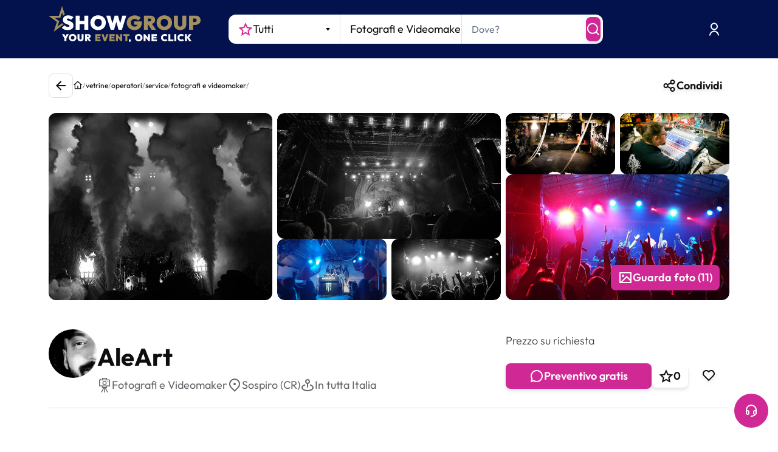

--- FILE ---
content_type: text/html; charset=utf-8
request_url: https://www.google.com/recaptcha/enterprise/anchor?ar=1&k=6LeuFG8qAAAAAG78JUb2_OSqoW3bbPHvTgthMIjA&co=aHR0cHM6Ly93d3cuc2hvd2dyb3VwLml0OjQ0Mw..&hl=en&v=PoyoqOPhxBO7pBk68S4YbpHZ&size=invisible&anchor-ms=20000&execute-ms=30000&cb=64lg6akiofxd
body_size: 48583
content:
<!DOCTYPE HTML><html dir="ltr" lang="en"><head><meta http-equiv="Content-Type" content="text/html; charset=UTF-8">
<meta http-equiv="X-UA-Compatible" content="IE=edge">
<title>reCAPTCHA</title>
<style type="text/css">
/* cyrillic-ext */
@font-face {
  font-family: 'Roboto';
  font-style: normal;
  font-weight: 400;
  font-stretch: 100%;
  src: url(//fonts.gstatic.com/s/roboto/v48/KFO7CnqEu92Fr1ME7kSn66aGLdTylUAMa3GUBHMdazTgWw.woff2) format('woff2');
  unicode-range: U+0460-052F, U+1C80-1C8A, U+20B4, U+2DE0-2DFF, U+A640-A69F, U+FE2E-FE2F;
}
/* cyrillic */
@font-face {
  font-family: 'Roboto';
  font-style: normal;
  font-weight: 400;
  font-stretch: 100%;
  src: url(//fonts.gstatic.com/s/roboto/v48/KFO7CnqEu92Fr1ME7kSn66aGLdTylUAMa3iUBHMdazTgWw.woff2) format('woff2');
  unicode-range: U+0301, U+0400-045F, U+0490-0491, U+04B0-04B1, U+2116;
}
/* greek-ext */
@font-face {
  font-family: 'Roboto';
  font-style: normal;
  font-weight: 400;
  font-stretch: 100%;
  src: url(//fonts.gstatic.com/s/roboto/v48/KFO7CnqEu92Fr1ME7kSn66aGLdTylUAMa3CUBHMdazTgWw.woff2) format('woff2');
  unicode-range: U+1F00-1FFF;
}
/* greek */
@font-face {
  font-family: 'Roboto';
  font-style: normal;
  font-weight: 400;
  font-stretch: 100%;
  src: url(//fonts.gstatic.com/s/roboto/v48/KFO7CnqEu92Fr1ME7kSn66aGLdTylUAMa3-UBHMdazTgWw.woff2) format('woff2');
  unicode-range: U+0370-0377, U+037A-037F, U+0384-038A, U+038C, U+038E-03A1, U+03A3-03FF;
}
/* math */
@font-face {
  font-family: 'Roboto';
  font-style: normal;
  font-weight: 400;
  font-stretch: 100%;
  src: url(//fonts.gstatic.com/s/roboto/v48/KFO7CnqEu92Fr1ME7kSn66aGLdTylUAMawCUBHMdazTgWw.woff2) format('woff2');
  unicode-range: U+0302-0303, U+0305, U+0307-0308, U+0310, U+0312, U+0315, U+031A, U+0326-0327, U+032C, U+032F-0330, U+0332-0333, U+0338, U+033A, U+0346, U+034D, U+0391-03A1, U+03A3-03A9, U+03B1-03C9, U+03D1, U+03D5-03D6, U+03F0-03F1, U+03F4-03F5, U+2016-2017, U+2034-2038, U+203C, U+2040, U+2043, U+2047, U+2050, U+2057, U+205F, U+2070-2071, U+2074-208E, U+2090-209C, U+20D0-20DC, U+20E1, U+20E5-20EF, U+2100-2112, U+2114-2115, U+2117-2121, U+2123-214F, U+2190, U+2192, U+2194-21AE, U+21B0-21E5, U+21F1-21F2, U+21F4-2211, U+2213-2214, U+2216-22FF, U+2308-230B, U+2310, U+2319, U+231C-2321, U+2336-237A, U+237C, U+2395, U+239B-23B7, U+23D0, U+23DC-23E1, U+2474-2475, U+25AF, U+25B3, U+25B7, U+25BD, U+25C1, U+25CA, U+25CC, U+25FB, U+266D-266F, U+27C0-27FF, U+2900-2AFF, U+2B0E-2B11, U+2B30-2B4C, U+2BFE, U+3030, U+FF5B, U+FF5D, U+1D400-1D7FF, U+1EE00-1EEFF;
}
/* symbols */
@font-face {
  font-family: 'Roboto';
  font-style: normal;
  font-weight: 400;
  font-stretch: 100%;
  src: url(//fonts.gstatic.com/s/roboto/v48/KFO7CnqEu92Fr1ME7kSn66aGLdTylUAMaxKUBHMdazTgWw.woff2) format('woff2');
  unicode-range: U+0001-000C, U+000E-001F, U+007F-009F, U+20DD-20E0, U+20E2-20E4, U+2150-218F, U+2190, U+2192, U+2194-2199, U+21AF, U+21E6-21F0, U+21F3, U+2218-2219, U+2299, U+22C4-22C6, U+2300-243F, U+2440-244A, U+2460-24FF, U+25A0-27BF, U+2800-28FF, U+2921-2922, U+2981, U+29BF, U+29EB, U+2B00-2BFF, U+4DC0-4DFF, U+FFF9-FFFB, U+10140-1018E, U+10190-1019C, U+101A0, U+101D0-101FD, U+102E0-102FB, U+10E60-10E7E, U+1D2C0-1D2D3, U+1D2E0-1D37F, U+1F000-1F0FF, U+1F100-1F1AD, U+1F1E6-1F1FF, U+1F30D-1F30F, U+1F315, U+1F31C, U+1F31E, U+1F320-1F32C, U+1F336, U+1F378, U+1F37D, U+1F382, U+1F393-1F39F, U+1F3A7-1F3A8, U+1F3AC-1F3AF, U+1F3C2, U+1F3C4-1F3C6, U+1F3CA-1F3CE, U+1F3D4-1F3E0, U+1F3ED, U+1F3F1-1F3F3, U+1F3F5-1F3F7, U+1F408, U+1F415, U+1F41F, U+1F426, U+1F43F, U+1F441-1F442, U+1F444, U+1F446-1F449, U+1F44C-1F44E, U+1F453, U+1F46A, U+1F47D, U+1F4A3, U+1F4B0, U+1F4B3, U+1F4B9, U+1F4BB, U+1F4BF, U+1F4C8-1F4CB, U+1F4D6, U+1F4DA, U+1F4DF, U+1F4E3-1F4E6, U+1F4EA-1F4ED, U+1F4F7, U+1F4F9-1F4FB, U+1F4FD-1F4FE, U+1F503, U+1F507-1F50B, U+1F50D, U+1F512-1F513, U+1F53E-1F54A, U+1F54F-1F5FA, U+1F610, U+1F650-1F67F, U+1F687, U+1F68D, U+1F691, U+1F694, U+1F698, U+1F6AD, U+1F6B2, U+1F6B9-1F6BA, U+1F6BC, U+1F6C6-1F6CF, U+1F6D3-1F6D7, U+1F6E0-1F6EA, U+1F6F0-1F6F3, U+1F6F7-1F6FC, U+1F700-1F7FF, U+1F800-1F80B, U+1F810-1F847, U+1F850-1F859, U+1F860-1F887, U+1F890-1F8AD, U+1F8B0-1F8BB, U+1F8C0-1F8C1, U+1F900-1F90B, U+1F93B, U+1F946, U+1F984, U+1F996, U+1F9E9, U+1FA00-1FA6F, U+1FA70-1FA7C, U+1FA80-1FA89, U+1FA8F-1FAC6, U+1FACE-1FADC, U+1FADF-1FAE9, U+1FAF0-1FAF8, U+1FB00-1FBFF;
}
/* vietnamese */
@font-face {
  font-family: 'Roboto';
  font-style: normal;
  font-weight: 400;
  font-stretch: 100%;
  src: url(//fonts.gstatic.com/s/roboto/v48/KFO7CnqEu92Fr1ME7kSn66aGLdTylUAMa3OUBHMdazTgWw.woff2) format('woff2');
  unicode-range: U+0102-0103, U+0110-0111, U+0128-0129, U+0168-0169, U+01A0-01A1, U+01AF-01B0, U+0300-0301, U+0303-0304, U+0308-0309, U+0323, U+0329, U+1EA0-1EF9, U+20AB;
}
/* latin-ext */
@font-face {
  font-family: 'Roboto';
  font-style: normal;
  font-weight: 400;
  font-stretch: 100%;
  src: url(//fonts.gstatic.com/s/roboto/v48/KFO7CnqEu92Fr1ME7kSn66aGLdTylUAMa3KUBHMdazTgWw.woff2) format('woff2');
  unicode-range: U+0100-02BA, U+02BD-02C5, U+02C7-02CC, U+02CE-02D7, U+02DD-02FF, U+0304, U+0308, U+0329, U+1D00-1DBF, U+1E00-1E9F, U+1EF2-1EFF, U+2020, U+20A0-20AB, U+20AD-20C0, U+2113, U+2C60-2C7F, U+A720-A7FF;
}
/* latin */
@font-face {
  font-family: 'Roboto';
  font-style: normal;
  font-weight: 400;
  font-stretch: 100%;
  src: url(//fonts.gstatic.com/s/roboto/v48/KFO7CnqEu92Fr1ME7kSn66aGLdTylUAMa3yUBHMdazQ.woff2) format('woff2');
  unicode-range: U+0000-00FF, U+0131, U+0152-0153, U+02BB-02BC, U+02C6, U+02DA, U+02DC, U+0304, U+0308, U+0329, U+2000-206F, U+20AC, U+2122, U+2191, U+2193, U+2212, U+2215, U+FEFF, U+FFFD;
}
/* cyrillic-ext */
@font-face {
  font-family: 'Roboto';
  font-style: normal;
  font-weight: 500;
  font-stretch: 100%;
  src: url(//fonts.gstatic.com/s/roboto/v48/KFO7CnqEu92Fr1ME7kSn66aGLdTylUAMa3GUBHMdazTgWw.woff2) format('woff2');
  unicode-range: U+0460-052F, U+1C80-1C8A, U+20B4, U+2DE0-2DFF, U+A640-A69F, U+FE2E-FE2F;
}
/* cyrillic */
@font-face {
  font-family: 'Roboto';
  font-style: normal;
  font-weight: 500;
  font-stretch: 100%;
  src: url(//fonts.gstatic.com/s/roboto/v48/KFO7CnqEu92Fr1ME7kSn66aGLdTylUAMa3iUBHMdazTgWw.woff2) format('woff2');
  unicode-range: U+0301, U+0400-045F, U+0490-0491, U+04B0-04B1, U+2116;
}
/* greek-ext */
@font-face {
  font-family: 'Roboto';
  font-style: normal;
  font-weight: 500;
  font-stretch: 100%;
  src: url(//fonts.gstatic.com/s/roboto/v48/KFO7CnqEu92Fr1ME7kSn66aGLdTylUAMa3CUBHMdazTgWw.woff2) format('woff2');
  unicode-range: U+1F00-1FFF;
}
/* greek */
@font-face {
  font-family: 'Roboto';
  font-style: normal;
  font-weight: 500;
  font-stretch: 100%;
  src: url(//fonts.gstatic.com/s/roboto/v48/KFO7CnqEu92Fr1ME7kSn66aGLdTylUAMa3-UBHMdazTgWw.woff2) format('woff2');
  unicode-range: U+0370-0377, U+037A-037F, U+0384-038A, U+038C, U+038E-03A1, U+03A3-03FF;
}
/* math */
@font-face {
  font-family: 'Roboto';
  font-style: normal;
  font-weight: 500;
  font-stretch: 100%;
  src: url(//fonts.gstatic.com/s/roboto/v48/KFO7CnqEu92Fr1ME7kSn66aGLdTylUAMawCUBHMdazTgWw.woff2) format('woff2');
  unicode-range: U+0302-0303, U+0305, U+0307-0308, U+0310, U+0312, U+0315, U+031A, U+0326-0327, U+032C, U+032F-0330, U+0332-0333, U+0338, U+033A, U+0346, U+034D, U+0391-03A1, U+03A3-03A9, U+03B1-03C9, U+03D1, U+03D5-03D6, U+03F0-03F1, U+03F4-03F5, U+2016-2017, U+2034-2038, U+203C, U+2040, U+2043, U+2047, U+2050, U+2057, U+205F, U+2070-2071, U+2074-208E, U+2090-209C, U+20D0-20DC, U+20E1, U+20E5-20EF, U+2100-2112, U+2114-2115, U+2117-2121, U+2123-214F, U+2190, U+2192, U+2194-21AE, U+21B0-21E5, U+21F1-21F2, U+21F4-2211, U+2213-2214, U+2216-22FF, U+2308-230B, U+2310, U+2319, U+231C-2321, U+2336-237A, U+237C, U+2395, U+239B-23B7, U+23D0, U+23DC-23E1, U+2474-2475, U+25AF, U+25B3, U+25B7, U+25BD, U+25C1, U+25CA, U+25CC, U+25FB, U+266D-266F, U+27C0-27FF, U+2900-2AFF, U+2B0E-2B11, U+2B30-2B4C, U+2BFE, U+3030, U+FF5B, U+FF5D, U+1D400-1D7FF, U+1EE00-1EEFF;
}
/* symbols */
@font-face {
  font-family: 'Roboto';
  font-style: normal;
  font-weight: 500;
  font-stretch: 100%;
  src: url(//fonts.gstatic.com/s/roboto/v48/KFO7CnqEu92Fr1ME7kSn66aGLdTylUAMaxKUBHMdazTgWw.woff2) format('woff2');
  unicode-range: U+0001-000C, U+000E-001F, U+007F-009F, U+20DD-20E0, U+20E2-20E4, U+2150-218F, U+2190, U+2192, U+2194-2199, U+21AF, U+21E6-21F0, U+21F3, U+2218-2219, U+2299, U+22C4-22C6, U+2300-243F, U+2440-244A, U+2460-24FF, U+25A0-27BF, U+2800-28FF, U+2921-2922, U+2981, U+29BF, U+29EB, U+2B00-2BFF, U+4DC0-4DFF, U+FFF9-FFFB, U+10140-1018E, U+10190-1019C, U+101A0, U+101D0-101FD, U+102E0-102FB, U+10E60-10E7E, U+1D2C0-1D2D3, U+1D2E0-1D37F, U+1F000-1F0FF, U+1F100-1F1AD, U+1F1E6-1F1FF, U+1F30D-1F30F, U+1F315, U+1F31C, U+1F31E, U+1F320-1F32C, U+1F336, U+1F378, U+1F37D, U+1F382, U+1F393-1F39F, U+1F3A7-1F3A8, U+1F3AC-1F3AF, U+1F3C2, U+1F3C4-1F3C6, U+1F3CA-1F3CE, U+1F3D4-1F3E0, U+1F3ED, U+1F3F1-1F3F3, U+1F3F5-1F3F7, U+1F408, U+1F415, U+1F41F, U+1F426, U+1F43F, U+1F441-1F442, U+1F444, U+1F446-1F449, U+1F44C-1F44E, U+1F453, U+1F46A, U+1F47D, U+1F4A3, U+1F4B0, U+1F4B3, U+1F4B9, U+1F4BB, U+1F4BF, U+1F4C8-1F4CB, U+1F4D6, U+1F4DA, U+1F4DF, U+1F4E3-1F4E6, U+1F4EA-1F4ED, U+1F4F7, U+1F4F9-1F4FB, U+1F4FD-1F4FE, U+1F503, U+1F507-1F50B, U+1F50D, U+1F512-1F513, U+1F53E-1F54A, U+1F54F-1F5FA, U+1F610, U+1F650-1F67F, U+1F687, U+1F68D, U+1F691, U+1F694, U+1F698, U+1F6AD, U+1F6B2, U+1F6B9-1F6BA, U+1F6BC, U+1F6C6-1F6CF, U+1F6D3-1F6D7, U+1F6E0-1F6EA, U+1F6F0-1F6F3, U+1F6F7-1F6FC, U+1F700-1F7FF, U+1F800-1F80B, U+1F810-1F847, U+1F850-1F859, U+1F860-1F887, U+1F890-1F8AD, U+1F8B0-1F8BB, U+1F8C0-1F8C1, U+1F900-1F90B, U+1F93B, U+1F946, U+1F984, U+1F996, U+1F9E9, U+1FA00-1FA6F, U+1FA70-1FA7C, U+1FA80-1FA89, U+1FA8F-1FAC6, U+1FACE-1FADC, U+1FADF-1FAE9, U+1FAF0-1FAF8, U+1FB00-1FBFF;
}
/* vietnamese */
@font-face {
  font-family: 'Roboto';
  font-style: normal;
  font-weight: 500;
  font-stretch: 100%;
  src: url(//fonts.gstatic.com/s/roboto/v48/KFO7CnqEu92Fr1ME7kSn66aGLdTylUAMa3OUBHMdazTgWw.woff2) format('woff2');
  unicode-range: U+0102-0103, U+0110-0111, U+0128-0129, U+0168-0169, U+01A0-01A1, U+01AF-01B0, U+0300-0301, U+0303-0304, U+0308-0309, U+0323, U+0329, U+1EA0-1EF9, U+20AB;
}
/* latin-ext */
@font-face {
  font-family: 'Roboto';
  font-style: normal;
  font-weight: 500;
  font-stretch: 100%;
  src: url(//fonts.gstatic.com/s/roboto/v48/KFO7CnqEu92Fr1ME7kSn66aGLdTylUAMa3KUBHMdazTgWw.woff2) format('woff2');
  unicode-range: U+0100-02BA, U+02BD-02C5, U+02C7-02CC, U+02CE-02D7, U+02DD-02FF, U+0304, U+0308, U+0329, U+1D00-1DBF, U+1E00-1E9F, U+1EF2-1EFF, U+2020, U+20A0-20AB, U+20AD-20C0, U+2113, U+2C60-2C7F, U+A720-A7FF;
}
/* latin */
@font-face {
  font-family: 'Roboto';
  font-style: normal;
  font-weight: 500;
  font-stretch: 100%;
  src: url(//fonts.gstatic.com/s/roboto/v48/KFO7CnqEu92Fr1ME7kSn66aGLdTylUAMa3yUBHMdazQ.woff2) format('woff2');
  unicode-range: U+0000-00FF, U+0131, U+0152-0153, U+02BB-02BC, U+02C6, U+02DA, U+02DC, U+0304, U+0308, U+0329, U+2000-206F, U+20AC, U+2122, U+2191, U+2193, U+2212, U+2215, U+FEFF, U+FFFD;
}
/* cyrillic-ext */
@font-face {
  font-family: 'Roboto';
  font-style: normal;
  font-weight: 900;
  font-stretch: 100%;
  src: url(//fonts.gstatic.com/s/roboto/v48/KFO7CnqEu92Fr1ME7kSn66aGLdTylUAMa3GUBHMdazTgWw.woff2) format('woff2');
  unicode-range: U+0460-052F, U+1C80-1C8A, U+20B4, U+2DE0-2DFF, U+A640-A69F, U+FE2E-FE2F;
}
/* cyrillic */
@font-face {
  font-family: 'Roboto';
  font-style: normal;
  font-weight: 900;
  font-stretch: 100%;
  src: url(//fonts.gstatic.com/s/roboto/v48/KFO7CnqEu92Fr1ME7kSn66aGLdTylUAMa3iUBHMdazTgWw.woff2) format('woff2');
  unicode-range: U+0301, U+0400-045F, U+0490-0491, U+04B0-04B1, U+2116;
}
/* greek-ext */
@font-face {
  font-family: 'Roboto';
  font-style: normal;
  font-weight: 900;
  font-stretch: 100%;
  src: url(//fonts.gstatic.com/s/roboto/v48/KFO7CnqEu92Fr1ME7kSn66aGLdTylUAMa3CUBHMdazTgWw.woff2) format('woff2');
  unicode-range: U+1F00-1FFF;
}
/* greek */
@font-face {
  font-family: 'Roboto';
  font-style: normal;
  font-weight: 900;
  font-stretch: 100%;
  src: url(//fonts.gstatic.com/s/roboto/v48/KFO7CnqEu92Fr1ME7kSn66aGLdTylUAMa3-UBHMdazTgWw.woff2) format('woff2');
  unicode-range: U+0370-0377, U+037A-037F, U+0384-038A, U+038C, U+038E-03A1, U+03A3-03FF;
}
/* math */
@font-face {
  font-family: 'Roboto';
  font-style: normal;
  font-weight: 900;
  font-stretch: 100%;
  src: url(//fonts.gstatic.com/s/roboto/v48/KFO7CnqEu92Fr1ME7kSn66aGLdTylUAMawCUBHMdazTgWw.woff2) format('woff2');
  unicode-range: U+0302-0303, U+0305, U+0307-0308, U+0310, U+0312, U+0315, U+031A, U+0326-0327, U+032C, U+032F-0330, U+0332-0333, U+0338, U+033A, U+0346, U+034D, U+0391-03A1, U+03A3-03A9, U+03B1-03C9, U+03D1, U+03D5-03D6, U+03F0-03F1, U+03F4-03F5, U+2016-2017, U+2034-2038, U+203C, U+2040, U+2043, U+2047, U+2050, U+2057, U+205F, U+2070-2071, U+2074-208E, U+2090-209C, U+20D0-20DC, U+20E1, U+20E5-20EF, U+2100-2112, U+2114-2115, U+2117-2121, U+2123-214F, U+2190, U+2192, U+2194-21AE, U+21B0-21E5, U+21F1-21F2, U+21F4-2211, U+2213-2214, U+2216-22FF, U+2308-230B, U+2310, U+2319, U+231C-2321, U+2336-237A, U+237C, U+2395, U+239B-23B7, U+23D0, U+23DC-23E1, U+2474-2475, U+25AF, U+25B3, U+25B7, U+25BD, U+25C1, U+25CA, U+25CC, U+25FB, U+266D-266F, U+27C0-27FF, U+2900-2AFF, U+2B0E-2B11, U+2B30-2B4C, U+2BFE, U+3030, U+FF5B, U+FF5D, U+1D400-1D7FF, U+1EE00-1EEFF;
}
/* symbols */
@font-face {
  font-family: 'Roboto';
  font-style: normal;
  font-weight: 900;
  font-stretch: 100%;
  src: url(//fonts.gstatic.com/s/roboto/v48/KFO7CnqEu92Fr1ME7kSn66aGLdTylUAMaxKUBHMdazTgWw.woff2) format('woff2');
  unicode-range: U+0001-000C, U+000E-001F, U+007F-009F, U+20DD-20E0, U+20E2-20E4, U+2150-218F, U+2190, U+2192, U+2194-2199, U+21AF, U+21E6-21F0, U+21F3, U+2218-2219, U+2299, U+22C4-22C6, U+2300-243F, U+2440-244A, U+2460-24FF, U+25A0-27BF, U+2800-28FF, U+2921-2922, U+2981, U+29BF, U+29EB, U+2B00-2BFF, U+4DC0-4DFF, U+FFF9-FFFB, U+10140-1018E, U+10190-1019C, U+101A0, U+101D0-101FD, U+102E0-102FB, U+10E60-10E7E, U+1D2C0-1D2D3, U+1D2E0-1D37F, U+1F000-1F0FF, U+1F100-1F1AD, U+1F1E6-1F1FF, U+1F30D-1F30F, U+1F315, U+1F31C, U+1F31E, U+1F320-1F32C, U+1F336, U+1F378, U+1F37D, U+1F382, U+1F393-1F39F, U+1F3A7-1F3A8, U+1F3AC-1F3AF, U+1F3C2, U+1F3C4-1F3C6, U+1F3CA-1F3CE, U+1F3D4-1F3E0, U+1F3ED, U+1F3F1-1F3F3, U+1F3F5-1F3F7, U+1F408, U+1F415, U+1F41F, U+1F426, U+1F43F, U+1F441-1F442, U+1F444, U+1F446-1F449, U+1F44C-1F44E, U+1F453, U+1F46A, U+1F47D, U+1F4A3, U+1F4B0, U+1F4B3, U+1F4B9, U+1F4BB, U+1F4BF, U+1F4C8-1F4CB, U+1F4D6, U+1F4DA, U+1F4DF, U+1F4E3-1F4E6, U+1F4EA-1F4ED, U+1F4F7, U+1F4F9-1F4FB, U+1F4FD-1F4FE, U+1F503, U+1F507-1F50B, U+1F50D, U+1F512-1F513, U+1F53E-1F54A, U+1F54F-1F5FA, U+1F610, U+1F650-1F67F, U+1F687, U+1F68D, U+1F691, U+1F694, U+1F698, U+1F6AD, U+1F6B2, U+1F6B9-1F6BA, U+1F6BC, U+1F6C6-1F6CF, U+1F6D3-1F6D7, U+1F6E0-1F6EA, U+1F6F0-1F6F3, U+1F6F7-1F6FC, U+1F700-1F7FF, U+1F800-1F80B, U+1F810-1F847, U+1F850-1F859, U+1F860-1F887, U+1F890-1F8AD, U+1F8B0-1F8BB, U+1F8C0-1F8C1, U+1F900-1F90B, U+1F93B, U+1F946, U+1F984, U+1F996, U+1F9E9, U+1FA00-1FA6F, U+1FA70-1FA7C, U+1FA80-1FA89, U+1FA8F-1FAC6, U+1FACE-1FADC, U+1FADF-1FAE9, U+1FAF0-1FAF8, U+1FB00-1FBFF;
}
/* vietnamese */
@font-face {
  font-family: 'Roboto';
  font-style: normal;
  font-weight: 900;
  font-stretch: 100%;
  src: url(//fonts.gstatic.com/s/roboto/v48/KFO7CnqEu92Fr1ME7kSn66aGLdTylUAMa3OUBHMdazTgWw.woff2) format('woff2');
  unicode-range: U+0102-0103, U+0110-0111, U+0128-0129, U+0168-0169, U+01A0-01A1, U+01AF-01B0, U+0300-0301, U+0303-0304, U+0308-0309, U+0323, U+0329, U+1EA0-1EF9, U+20AB;
}
/* latin-ext */
@font-face {
  font-family: 'Roboto';
  font-style: normal;
  font-weight: 900;
  font-stretch: 100%;
  src: url(//fonts.gstatic.com/s/roboto/v48/KFO7CnqEu92Fr1ME7kSn66aGLdTylUAMa3KUBHMdazTgWw.woff2) format('woff2');
  unicode-range: U+0100-02BA, U+02BD-02C5, U+02C7-02CC, U+02CE-02D7, U+02DD-02FF, U+0304, U+0308, U+0329, U+1D00-1DBF, U+1E00-1E9F, U+1EF2-1EFF, U+2020, U+20A0-20AB, U+20AD-20C0, U+2113, U+2C60-2C7F, U+A720-A7FF;
}
/* latin */
@font-face {
  font-family: 'Roboto';
  font-style: normal;
  font-weight: 900;
  font-stretch: 100%;
  src: url(//fonts.gstatic.com/s/roboto/v48/KFO7CnqEu92Fr1ME7kSn66aGLdTylUAMa3yUBHMdazQ.woff2) format('woff2');
  unicode-range: U+0000-00FF, U+0131, U+0152-0153, U+02BB-02BC, U+02C6, U+02DA, U+02DC, U+0304, U+0308, U+0329, U+2000-206F, U+20AC, U+2122, U+2191, U+2193, U+2212, U+2215, U+FEFF, U+FFFD;
}

</style>
<link rel="stylesheet" type="text/css" href="https://www.gstatic.com/recaptcha/releases/PoyoqOPhxBO7pBk68S4YbpHZ/styles__ltr.css">
<script nonce="uqzNlHOyf5qB99RT1Ysrnw" type="text/javascript">window['__recaptcha_api'] = 'https://www.google.com/recaptcha/enterprise/';</script>
<script type="text/javascript" src="https://www.gstatic.com/recaptcha/releases/PoyoqOPhxBO7pBk68S4YbpHZ/recaptcha__en.js" nonce="uqzNlHOyf5qB99RT1Ysrnw">
      
    </script></head>
<body><div id="rc-anchor-alert" class="rc-anchor-alert"></div>
<input type="hidden" id="recaptcha-token" value="[base64]">
<script type="text/javascript" nonce="uqzNlHOyf5qB99RT1Ysrnw">
      recaptcha.anchor.Main.init("[\x22ainput\x22,[\x22bgdata\x22,\x22\x22,\[base64]/[base64]/[base64]/ZyhXLGgpOnEoW04sMjEsbF0sVywwKSxoKSxmYWxzZSxmYWxzZSl9Y2F0Y2goayl7RygzNTgsVyk/[base64]/[base64]/[base64]/[base64]/[base64]/[base64]/[base64]/bmV3IEJbT10oRFswXSk6dz09Mj9uZXcgQltPXShEWzBdLERbMV0pOnc9PTM/bmV3IEJbT10oRFswXSxEWzFdLERbMl0pOnc9PTQ/[base64]/[base64]/[base64]/[base64]/[base64]\\u003d\x22,\[base64]\x22,\x22w71OwpvDnsOdwrgpGnTDjB4awqIeL8O2TndvXcKRwp9KTcOXwq/DosOADGTCosKvw4nCuAbDhcKnw5fDh8K4wrsewqpycHxUw6LCqzFbfMKOw6PCicK/S8Omw4rDgMKTwrNWQGxfDsKrNsKIwp0TFsOyIMOHMsOMw5HDun/CvGzDqcKqwrTChsKOwpJGfMO4wrfDuUcMMg3CmygKw4EpwoUVwqzCkl7ClsOZw53DsnN/wrrCqcOTIz/Cm8O1w6hEwrrCpw9ow5tUwpIfw7pQw6vDnsO4WsOowrw6wqJzBcK6MsOYSCXCvkLDnsO+SsKcbsK/wqBTw61hNcOfw6cpwp54w4w7IcKew6/CtsOCc0sNw5gQwrzDjsO7F8OLw7HCtsK0wodIwofDoMKmw6LDksOYCAYiwqtvw6g6Fg5Mw6loOsOdDcObwppywp1uwq3CvsK9wps8JMKxwq/CrsKbAG7DrcK9RiFQw5BMIF/CncOUG8OhwqLDtsKew7rDpgQow5vCs8KpwqgLw6jChQLCm8OIwpnCqsKDwqccMSXCsFRyasOuUsKKaMKCBcO0XsO7w5VQEAXDnsKsbMOWVBF3A8Kbw7YLw63Ch8Kgwqcww7TDmcO7w7/DtndsQwlKVDxDKy7Dl8Opw7DCrcO8TSxEAD3CpMKGKlZTw75ZTFhYw7QXQy9YHcKXw7/CojUJaMOmSsOxY8K2w5hxw7PDrS1Qw5vDpsOLS8KWFcKEM8O/[base64]/DpsObw6IfbgLCkWHCsV4Hwq9udcKZB8KuBV7Dv8K3wpIawqZcZFXCo0fCs8K8Gy14AQwsOk3ClMKwwrQ5w5rClsKDwpwgOCczP38WY8O1KMOCw515VcKaw7kYwqdxw7nDiQ/[base64]/VFAIwod6wqbCoQ7DocOkw7XCvcKVwoDDjMKNwqxiNsKcKUNhwqQFS2BBw7gCwpzCnsObw5VvAcKeYcOeH8KrK2XCoGXDsiUEw6bCuMOdUA0ZemPDtSYeCmnCq8KsX0LDoSHDvlnCml4Pw51HaW/[base64]/[base64]/ConjCpRF/wpvCkGIEwporSEpewqLCsW/[base64]/DpcKmJHTDiljCtMO8cUM0wrMHw7Q5XsOnSXVyw5HClVfCkMKgN3nCo3jCkx5jwp/DlmTCh8OZwoXCiwVtYcKTbMKEw5NEW8K0w5A8XcK9wpDCkjtTViMjNkfDnQJFwqE6X3A7WDMgw5sDwqXDiTRLH8OsQTTDtg/Cq3HDp8Kob8KXw5lzcBY/[base64]/Cjh/Cm27Dnj5uw4Y2IsOUeH4UwobDpCl4L3nCol8pwrfDmnPDlcK6w6DCvF0Gw4rCpggjwovCosK/w53DrcO1Fm/CnsO1E3gvwq8SwoN/[base64]/DusKjwq/Di197w59SQhBPw6tpTw0SPXjDlsOzND7Ci0nCjxTDhcOdCBTCvsKsIWvCqn3ChiQHOcODwrXCrX3DtVYmBEHDr1fCq8KDwqUxPUgOScOEUMKUwrzClMOiDzfDrCTDt8OsH8OewrHDjsK7RW/Dm1DDvRxUwozCtMOxFsOSLDR6X0rCscKsFMO9LsOdI0vCrcKLCsKqXy3DkQvDsMOtNMOuwqxrwqHCvsO/[base64]/eRvCq8OUwpkuwqFlwqnDuX7Cr8OEw63CgQjDksKPwoPCvsK9ZcO9Q3ZLw6jDhz56b8KCwr/DosKGw7bCjsK5VsKjw7XDgMK5TcOLwpXDtcKlwp/DrHYbK1AtwoHCnhzCjWQCw4MpFmt5wocHVMOdwop+wrHClMOBB8KYCiV2OlLDuMOLI18DUsKpwqYwB8Omw4PDlnIGXsK5JcO1w5LDjATDgMOYw4x7G8KZwoPDigBww5HCvcO4w6dpGGFxKcOVNzHDj18xwpN7w4zCqAPDmQvDrsKiwpY/wqPDuzfCk8KLw57DhRPDv8KvMMOvw58OAmrCicKvFw0mwpZPw7TCqMKlw4rDkMOwLcKcwpxMYSDDocODVsK/PMOCfsO2w6XCtzvCk8OKwrbCuApBLhZZw6ROdlTCrsKNEypgEycbw49Vw6HDjMOnMCPDgsOWEj/CucKFw43Dn0vCscKlZMKdacK5wqlXw5Q0w5DDr3jDpnvCtMKQw5RrRnZ4M8KSwrHDgV3DlsKPIhjDl0AawpjClcOswo4UwpvCqcOWwqHDiyHDmXU5D2LCjwAlEMKIXMO/w7oWUsOSfsOtBmUuw5bCrsK6SgvCiMK0wpAkUH/DlcOFw6xbwrMBAcOVJ8KSMADCo0tgL8Kvw6jDiR9STcOuEMOcwrAvTsOPwoALPl4Lwqp0MHnCs8OGw7BZZi7DtldIODbCuzQjLsOywpLCsSAQw6nDssKzw5IqIsKuw77CsMOnHcO6wqTDhj/DoU0BTsKcw6gSw6xTbMKNwqARfsKxw7bCmnNcJTfDsHsSSWtFw6fCoHjDmsKFw4HDoERIAcKcJyrCl1XDsi7Dqh7CpDHDqcK9w7rDtBR8wpI5C8Ouwp3CrmbCq8OqUsOkwr/Dih4geH/Du8OVwq/[base64]/CnVFUZsOVKsKjDyHCknfDjw/DhG3DjSnDvcOzL34sw6rDpsOefETCu8KRNsOYwpdSw6fDpcOqwpbDs8Ogw4rDrMO4M8OKaWbDvcK/[base64]/[base64]/DpcOawp3DqsKqAxLCp3N9PzzCmHjCnMKkNG/DmE9/wqTDnsOnw6bDvSrDsX8uw4fCscOIwqI7w5/Cm8O+ccOmVMKAw4PCocKePBoKJWDCr8ORHcOvwqYRD8KWPgnDmsKvAsKuDQ3DkRPCvMOmw6LCvkzCpsKvS8OSw6rCvwQ7Ih3Ck3cMwr/DvMKBZcOqbcK9QcKpw4TDvV3DlMOVwrHDqsKbB0Fcw7LCgsOKwpLCshR0RcOuw6TCtDpcwr/Dv8Klwr7Dr8OTwrTCrcOFOMOfwqPCtEvDknLDkiIFwohrwqTCpRwhwrjDiMKWw7XDjClVTRN/XcKoQ8KeFsOUVcOPCBNNwpEzwo0TwoU+D1nDvk97OcKkdsKtw60Ow7TDvcKEUBHCiWV6woARwqbClQhwwqFBw6grPnfCj307Bht3w7jDucKcDcO2EQrDvMO3wrB2wpnDo8OHNsKHwrF5w7YnNmwNwqhKGk/DvRDCuTrClSjDqj7DhG9kw77CoGXDt8Oaw6HCjSbCtsOcfwZowqR+w4EgwonDtcO2VAxQwpwuwoR9ccKVB8OkU8OwV31lT8OqMDXDl8O0A8KrchduwpLDjMKtwp/DvsKsFFQCw4FNGxvDtV/DgcOVDcKUw7TDmzHDmcKTw6phw50MwqxRwp9tw63CggEjw4IRYjF5wpvCtcKdw73CosO/wqfDk8Kdw704RmY5XMKFw7c1ZUh0BBdbKn/CjMKtwo0/AcK1w5tvTMKaXlHCjB/[base64]/DucKUwobDrWnDtEfDlsONHTHDqgHDg8O+JUAgw7Zvw5/Ds8Ogw4JzNALChMO3MmZ/ImE8HsO/wqpzwp1jL29Vw6hfwonCocOKw5zClsOhwrBgNsOfw4pDw5zDh8Ofw79ZY8OebhfDvcOAwqdYDsK0w4rCm8OyWMOEw7lqw7AOw61jwpXCnMOcw44LwpfCum/DkxsAwqrDqx7CvElJRjTCt37DiMO2w6/Ct3fCocKiw4HCo3/DmcOnZsKTw6fCmMOuaj1zwpXCvMOpX0DDjl9aw7XDpSIJwqkBCVnDtT5Kw4kSMCXCvg3DgE/DtVpxHlwNFMONwo1SJMKhSiLDrcOHwq3CssOzYsOBOsKiwqnDhXnDsMO4RTcyw6XDq33DnsKZCsKNEcOmw4nCt8KBL8KJwrrClcO/[base64]/[base64]/CkytSUcKBbnbCn8OCwo1Rwq4wNsO+JyrDlSDCuRsqw50Fw5XDmMKww4XCl140OEZSbcOVPMOHDcOww6jDuQFSw6XCpMORbHEfIMOnTsOqwrPDk8OWEhHDj8KIw7ovwoM3ASTCt8KWYwbDvWpCw4/DmcK3e8KIw43ChlEOwoHDlMK+IMOUJMO3wqErbknCsgsJckZcw4LDrRUfZMK0wp3ChiTDpMOZwqgoPyzCtX3Cp8O2wpF8IkZ4w40cVmbCjj3Cm8OPdR0+wqTDoU8jQQ4aWR83VUPDtWI9w58pw5ZALsKdw7NLc8OcAcKewoRjw5sYfAw4w5/[base64]/[base64]/[base64]/[base64]/JsKqM0gpwpTDt8KCQnHDo8KDZMK2w73Dr8KbLsOXwoFjwpLDscKlBcO0w7jCqsKTTMKTKX/Cqh/[base64]/[base64]/SSXDvWvDo1oHwoJ1w4zDucKvBhFiwrAPJMKqPBHDoVhObMKnwo3DkDLCpcKYwo4HfyfCtVlrNTHCqxgQw7zChEFYw7/Cp8KIRUPCtcOgwqLDtxUoDXpkw59pEjjCrCprw5fDjMKbwqzDpizChsO/[base64]/CqzI0w4MVb8KxwpzCg8KLYsOnG1vDu8K5w5/DsDk8fmYqwrA8F8KRQ8KUcDfCqMOnw6/[base64]/[base64]/DqsKgGMODXnVEXXVPwo3ChAlMwr3DusKJXcKyw4zDvhQ/w60TTMOkwrNfOm9XDRTDuHzDhB0wZ8Odw6QnRsKwwr9zfRjCvTA4w57DhcOVFcK9ccKmDcODwonCmsKFw4t9woZoQcOwcHTDqWZGw5/Cvh7Dgg00w4InWMORwqF7wpvDn8OCwrwZb0IPwqLDrsOaMC/CjcKLHMK0w4gYwoEkFcOmRsOwIsKuwr8KXsOCUzPDkU5cGVRhwofDllpewozDh8KSVcKRS8OfwqPDkcOCFU7CiMO6Al9qw4fCmMKzFcKfCXTDlMKdfQvCu8K5wqxfw5dgwonCncKRZlVcBsODVHDClGgmA8KxVD7CsMKGw7NEQ27Cm2/[base64]/CkMKIUcOAw7MJw4TCrsKpO8KfMVFnw4MeHAksw5/DpEnDvxzCn8Kzw7NsN3jDscK1d8OmwqRSJnzDoMKAL8KNw4XCpcO+XcKeOyYPTsOkcBcLwr3Cg8KjEsOBw4g1CsKRH2ILS35WwoxnScKkwqbCi3jCjH/DvUkFwqLDpcOEw6DCucO8QcKGRx0swpESw7Y5L8Kmw65jKAlrwq1TfAw4MMOTw4vDr8OhbMOYwrLDrAzDuynCvzzCrQZOVcObw7o6woFMwqAEwqlIwqzCvSLDlUN/IF1jZx7DocOnd8OkX1vCgMKNw7hzKQB/[base64]/DiBBZS4tL8KUcMOiUcOSAifCuAHDoGhlwosPURFwwr/Dq8KDw5DDkMKzfG3DvBtOwpNqw4RSccK0U1PDnFcxSsOYXMKTw5LDmsKtTntlIcObcmlww5bCrHtgPk57SGJvU2IedsKHdMKkwrAiKcOREMOrGsKjHMOeMcOEHMKLJ8Oew7IkwpQFVMOaw6tCVSE1NntwFsK1YxlJLE9LwpjCisOEwpQ2wpM/w446w5JZPQh8aXjDi8KAwrA9Q2PDssO6e8KjwqTDt8O2Q8KiZDjDi2HCnnUzwqHCtMOyWg7CjMO1SsKSw5kow4TCsA8HwqpyClIXw7DDnibDqMO3L8O+w6fDpcOjwqHDsCXDu8KWc8Oawpovw7bDjMKNw7HDh8KOdcKTADpNdMOqIA7Do0vDucKtH8KNwo/DhMOhZgcpwoTCicO7wqo6wqTCv0bDicKow77Cr8KRwofCr8OKw51pKAdIYTLCtWN1w4Y2wpxzMnBmZVzDsMOTw7XCg13Cq8KrEy/[base64]/dVzCi03CsV1jb8KFw4jDpMKNwqVANcK4ccOnwpZ/w5DCuXoKK8KRQcOBZQAtw4vDrndLw5YuIsKHVsOoGhXDl3UvCMOSw7HCsTTChsOYQ8OQRVw2ByMZw6dGJCjDg0kTwonDokzCnH9WODHDoAbDnsOgw6wtwobDssKWHcKVXSJhAsOIwpQNHX/DucKLaMKkwqPCkiFxEcO3wq86Y8O1wqYAKz0uwpVPw7LCs1NZQ8K3wqHDlsOddcK1w7FmwpVswpd/w7wjIwggwrLCh8KqfRLChRQkVsOWFMOwKcK1w5EPTj7DvMOUwobCksKOw7/CpxbCgzbDihnDgzbDvAvChsOKwpLCtVTCg31PNMKTwqTClRrCrE3Dp2NiwrM/wpvDjsKsw6PDlWgye8Okw5/[base64]/JcOjS8K7P8OSw6F3w7TCssO8EVbCiCVmwrYIVMKqw57DkgNVa0nCoQLDrBIzw6/ClwdxZMKIJ2XCslXCh2dxeQvCusOAwpNKKsKsNMKqwpQlwqU+wqMFJSFbwp7DisK0wonClG9EwoLCq1Q2NQFeG8OXwpfChk/[base64]/[base64]/KQcyXsOAwrUBwqJhf8ONw5pIw6pjwrZQBcOQEMKKw4ZNdgNhw5Zvwr/Ct8OUYcOlNSzCtMOJw4Jiw7zDk8KhQsOWw47DhsOTwp8lwq3DscOCHWzDpn9wwqXDs8OPJE48LcKbHl3CrMOdwpZswrXCj8O/woA6wpLDgl1qw6xGwpo3wpQUTDTDijrCtUvDl1nCkcKAN0rCtlASe8KuV2DChsOGw7NMXRhhfihCPcOXwqLCsMO9N37DnwESLF83UlzDogl7XRQ/b08oQcKSKl/DksK0HsKNwr3CjsKkI3t9Q3zCkcKcS8Kvw7TDtR/[base64]/DvcK8JcKDFT0DQCIbw7DCq3R7w6PDjsKJwoR9wpwTwqXCjjzCgsOOeMKkwql4RiQHDcOCwpsIw5/CmcOywo1xUcOtG8Okd2PDosKUw6rDmwjCvcKVecO7Y8OtEEZQSi0DwopJw7Jvw7PDpzDChRoOKMOcbhDDh2gOR8OCwrrCmgJOwoXCixVFZ0nDmH/CiCtDw45dC8OgRSFxw5UqMhZ2wobCnhLCn8Osw7dSIsO1AMOGNMKZw4InQcKmw6rDuMOiXcKRw7LCuMOTK1XDpMKkwqYxSWLDo2/CuCNHTMOPZm9iw6jChj/DjMO7HTbDkGhpw6wTw7bCmsOLw4LCpcKDLHvCj3TCpsKOwqjCucOwbsOGw4MWwrDCu8O/IlY9fDwMLMKCwqvChljDoVvCshkhwoAiwqDCj8OnCsK3FQ7DvE4oYcOmw5fDtUNxQnQiwonCjCB0w4AKaUbDvxDCrXUaJsKXw4XDnMKrw45nHVfDmMOjw53CicOLBsKPcsK6S8Oiw6/ClUXCvwrDv8KhS8KzIiDDqSJZLsOXwrMAHsO/wrM5HcKzw6h1wp5NGsOGwq7DosOfYTg1w7HDucKiDwTDqFXCucO+OTXDmxdxDmtvw4XDjkfDuBTDlC8Bd2/DoTzCtAZQIhg9w7HDjMO0X1rDi25dFh5OTcOhwovDg1x/w6UFw54Dw7wnwpLCgcKIPi3DuMKTwrsrwoDDs2cKw7NNOFESa2bCjnbCoHQWw7olesOlA08Mw4/Cq8OZwqHDiQ0iGsO7w59DEU0EwoDClMOpwqnDmMOuw7rCiMOZw73DiMKHFENRwrLCmRlQDijDvMOkLsOiw6nDl8OTw4Nqw6TCuMKuwpPCqsKWRE7Dmy5tw7/CpmTCtkfDvsKvw5o6QMOSUsOCdH7CoiUpw4jCrcOCwrZHw6XDsMKww4PDg0cedsKTwobDjsOrw6B9QcK7bSzCoMK9KwzDs8OVU8KaCARnWicFw4sfaXl8ZsOgf8OhwrzCq8OWw4FURMOIbcKiGGFiEMOVwo/DrH3DtQLCtk3ClCl1HMK6JcObw6R1wo56wrMvYxfCo8KkKhLDrcKBKcKrw6Vswrs+JcKewoLCu8Oqwq7CiVLDpcK8w6TCh8KaSmfCjis/[base64]/CocKbw7HCpgNKKMOSw6okdTPCicKRFUQRw48ML8KRUDFAQMOmwqVJA8KpwoXDok3CtMK8wqA0w6ReDcOow4suUEI/ezFpw4ogVwjDj0Ypw73DksKrUEgBbcKTB8KMMiZawq3CulpbWSRCH8KPwpXDgxEowqp6w7pmA0jDo37CiMKzKsKKwpvDm8ObwrnDm8OgNxvCvMK0TDfCocOWwqlewq/Dm8K8wptObcOjwpx9wqgkwpzDoWAnw682dsOhwpkoE8KRwqPCtsKcw5Bqwr3DlsKSA8KCw4FGwovCgwE7OcOzw4g+w4/CglvCqzrDmDs1w6hXY3nDiUfDgVZKwozDi8OOaA8hw5tsE23CicOHw4XCnzjDhjfDvTLCqcOOwpBOw78ww5DCrnfCvsKfVsKfw5E8TV9rw4U/wpBRbVR5MsOGw5sBwqTCoC9kwoXCpTvDhkrCoko4wpDCqMK5wq7DtB4/[base64]/[base64]/CkU06w5vCilnCksK7NnHDssOLDGwvVVgJHcKvwrnCsXzCu8ONw4jDvWDDp8KydyrDvyxdwqQlw543wpjCnMKwwpsRFsKtZwjCgB/CpxXClDDDsVg/w6PDrsOVIigowrAPfsOdw5N3fcOJGFUifcOucsOtRcOzw4PCoknCgm0dIcOfOhDCmcKgwpnDgGtowrx4EMOgHsOOw77DmjtLw4PDoHx6w7XCrcKawoTDo8Owwr3Cr3nDpgx5w7vCvQHCp8KOEko9w5TDscKZDlLCq8Kbw7lJDErDjFHCksKbwojCuz8hwq/CtD/DoMOBw5gWwoI3w43DjTUiO8Knw7rDt04kCcOvOsKzYz7DmsKiVBzCq8KbwqkfwoIIGzXCl8O+wosDDcOlwqwDQcOOD8OMHMOpBQIDw4gzwrNvw7fDrV3DmT/CvcOHwpXCgcKZGsKGw7bDvDnCk8OHQ8O7UUFxPyIUJ8OAw5/CnF46w7/Ch3LCtQnChlovwoTDq8KCw4VFHlEfw6jCul7DqsKNCl4Sw4VFR8K9w501w6hdw4nDkwvDoFVfw4cTwrsXw5fDr8OPwrPDocKsw4ELE8Kww4DCtSPDrMOPckHCmS3CrcOFPTjCksKrSlfCncOVwrEHCig6wqfDrioXfcO0S8O2wrHCoBrCtcKDBMKxwpnDpFR/[base64]/DpMObwo9nNcKIFXgJwrIMw6EUFj3DoXAYw7kRw7Fkw7fCiXLCoFdmw5nDmQk/[base64]/NAEfw57Ck8KYw7/DrFbDvg/[base64]/[base64]/CgcOqw5hmXcK6dQTDgVkqw51ZwrXDt8O1Y8OZwq3CosKkwp/CvUR+w5PDj8KpOivDm8Ojw55lNcK/GCgSCMOLUMO7w6zDmmk1fMOXNMOvwpnCtx7CpMOKLcKQESnCrMO5EMOEw4o3ZAogM8KDCcORw5nCg8KNwrgwRcKFS8KZw4RTw5HCmsKXIG3CkgoSw5cyEVwtwr3Djh7DscKSUkxXw5YiDGfCmMOrwozCisOdwpLCtcKbw7XDiwgawp/[base64]/YsK9CRvCnsOYIRTChsKmwqHDhMKqHMO9wrXDqUfDh8OSw6PDqWDDlRPCgMKHHcKnw7tieAVFwpkLIBUCw4zCkMKSw4bDo8Krwp/DmcKkwq5RZsObw7PCiMO8w5UeQzbChyI3DgMLw6oaw7tqwqDCnlfDvUI7HhHDj8OdSUTCgCrDp8KaEQbCmcK+wrfCo8KODGxcBERYDsKUw7wMKzvCpEdRw6/DpEZJwo0NwpvDssO2C8Khw4nDr8KNGirCnMOJBsONw6Z4wq/Ds8KyOV/CmX0sw47DpHAjdsO6e2U0wpXCjsOuw5PDgcKYGXXCpRg6CcO6E8KWdMOEw6pANS7DoMO+w5HDjcOAwpXCu8Khw6oLEsKNwoHDtcOofBfCkcOTZ8O3w4JZwoDCoMKuwrNmLcObH8KpwqAkwrbCrMK6Tn/DssKzw5TDiFknwosxb8KzwqRvUWnDrsK6Flxbw6/Dgn07wr/[base64]/DrcKBwr0/DTDCk8KjBsKGMUDCsRjCgcKRPTM9PDrCmsODwr0IwpFRHMKvUcKNw7vCtsOrSH1lwoY0fMO8DMKXw6PChmFWKcKKwpdrHCMBFsOAw6XCg2nDlcObw6vDsMK/w5vCvsKnIMK5GG4jfW/CrcKVw78XbsOKw7bClT7Cu8Ocw7TDk8KpwqjDnMKVw5HCh8Kdw5AIw6JlwpLCksKhICfCrcK+AW1+w7E7Xgs5w5fCnHDCtnbDqcOgw6cqQHTClwdyw5vCnAPDvMKJS8Kse8KNWz/CgcKKc3nDmkwbVsKwX8OVw7g7w6NvNzRfwr9Dw7A/Z8OuFcK7wq9QD8O/w6PCjcK5GyV1w4xNw7PDhAN3wo3DscKAQxPDusOFw7A2HcKuN8KHwqXClsObX8ObYxp7wqxoCMO9dsKXw77DuwQ+w5ttFWVcwrnDqcOENMOxwpNbw7/DucOdw5zCnB0EbMOzaMKgfS/DqFnCo8KSwpbDo8Khw6zCjMOlBml/wrx5VgA2WMOfVg3Ct8OCdcKIYsKGw5bCqknDmyQOwoFcw6pdwr/[base64]/DjhVyw7YEcX7Ci2/[base64]/wqEuMsOjYcOuw7Axw5YawpHDksOhwq7CsDfDsMKww41ZDMKME8OdTMKSS13Du8ObYwpPLDAGw5A7wobDusO+wqIyw67CnwQIw4vCusKPwpDDkMO0wobCtcKWMcKqHsK+ZVsea8KCEMKkD8O/wqYFwrMgfB8jLMKcw543LsOgw4bDmMO6w4MvBDvCgcORBsOCwojDkF3Chy0Iwppnwrx+w7BiDMOAUMOhw7JlHjzDjE3CjinCvsK/[base64]/[base64]/DjV3CqsK5w6jCjsOewp8Cw5pFDMO4w4HCp8O0ck/Cjhx4woHDqVdgw5swbcO3VcKcJyAPwp1VRcO9w7TCmsKONsOjDsKTwrJJTX/ClcKCDMKHR8KCEl0Awqhuw5kJQcOVwobCgcKgwopbCMKTQWQZw60/wpbCkVrDkMOMw4YuwpPDjsKdFcKQKsK4TS9pwo5VESjDtcOKOBASw6DChsKgIcOWMg7DsETDvDtUVMKCS8K6RMOsIcKIb8O1G8O3wq3CnCXCtXzDusKqPk/[base64]/DlTbCnMO4fxDClcKbF8Oiw7DDoXTDi8KBwpFKW8KTwrIkM8OJKMKVwoAOPsKIw5DDtMOoUD7CsSzDmnYNw7YrEWY5Mj/[base64]/OHVSX8KBwp8Sw6TCkMKMJcOUZk9ZwrDCqFvDm3wNAD/Dv8OXwpZnw75SwrrCgnDDqsOkYcOCwqg9NsO/CcKcw7/[base64]/DicOQwofCrMODfcKlw7EIesO/wq/CnMO2wqDDvsOvw4YoKsKFLcOMw5rDssOMw4xJwr7Cg8O9TBl5QylYw7dSfH8Sw70gw7YRQ0PCsMKpw6BOw4tdABzCgsOHQSDCjBsYwpjChcKmfwXDoiACwoHDisK/[base64]/Cs2g/wrUdwoZtBHvDq8OrUMO/wp/CucOYf8OvUcOyAChFPDFHVioTwpLCmmbCtX4RZSrCvsKQYnLDq8KjcWLDkAAjUMKQRg3Dp8KOwqTDrGcod8KIY8OMwoIWwrHCi8ODYx0HwrvCs8OnwootagXCtsKuw5FvwpLCq8O/H8OkQBFHwqDCtMOyw64kwpnCmF3DrREHVcKZwqskGlskBcKVBMOewpPDjcKqw63Du8K4w4tSwoHCjcOSHMOHEsOndQbCtsOBwpVCwrUjwrsxZjvCkBnCtnVdH8OeCV3Cm8KCIcKFHSvCgMOiQcOCAwfCvcOpaybCrxnDvMK/TcKQPjDCh8KTSjRNQ398AcOAM3hJw5d0BMO+w5BKw5PCnVwAwr3ClcOSw6PDl8KeUcKuSjkaHkQ3JiHDn8K8CGdeUcKgfnbDs8Khw5bCuDcKw6XDicKpQBEmw68GaMK6JsKTZjHDg8K/wqsVCQPDrcKRMsKkw4MHw4zDgRvClkDDs1hawqIbwqrDrcKvwrAyIyrDtMOawrjCpQp9w4/CuMKhG8KCw4bCuRHDjMOnwpbCkMK7wqHDlMOZwrXDkXXDs8Oxw6FMUD1Xw6XCpsOLw7TCiAgSIi/Cj3pCB8KRLcO5w5rDuMKRwq9Jwo9WEMKeUxTCkmHDiF/CmsOJFMOGw6dtGsK3XsOGwpDCrsO/[base64]/[base64]/[base64]/[base64]/CrMKTw74tw7tWworDtgfCmcOowqLCuMOwcz9cw77DoFvDosOsABfDq8OtEMKMw53CqGvCmcO0CcORBzjDkHdOwrXDksKuTcOQwpfCmcO0w5nDlj4Kw5vCkQ4Vwr9ywoRGwpXDvsOVB0zDlHtYbDoPVhlOOMOcwqApDcOmw6l+w7HDpcOcB8O6wpQtCCs/wrtkBU4Qw58+b8KJByUAwpPDq8KZwo1pfsOObcO9w4fCrMKDwqpXwo3Di8KqXsKFwqvDuDjCmCQIPsKaMB/DoWjClEMrW37CvMKhw7EUw4p3V8ObTDXChsOsw4DDrMK8Q13DmcOmwoJYwqNxFEVIOMOgZj9gwozCvMOZbCMpYFx1GsKJaMO8AynChEY/fcKSBsO6YHV+w7jCrsK5NMKBw4ZGdF/DvGx+YBvDrcOpw6DDrA3ChgnDpxrCrsKuHjVPCcKsSC9wwphDwpzCv8OsE8KXMcKpDnlIwo/Cvy9VNsKcw6bDgcK3c8KKwo3Dj8O5Xi4lNsOiQcO5wrHCvinDicKnXX/CqcO3SzrDo8O8SzUow4BFwqcmwoPCnFPDscKgw5E0cMOoGcOMA8KgTMOoYMOFXcKjL8KQwpMcwoIUwrEywqdAecK7fkXCsMKzLgJpWVsAGsOQf8KKL8Kpwrdof2jCnFzCmEbDv8OMw5hgZjDDuMO4wp3ChsO5wr3Ci8O/w4ElZsKHNz4IwrfCpcK2TwTCsFtjcMKpOkvDhcKSwoZGScKlwr9/w7/DmsO1SCA9w5/CjMKXEhkvw77DrCzDsmLDl8KHMsOjNRgpw7zDrnnCsSvDkil8w4cDMsKcwpvChRZmwoU+woIPZ8Oewp4zMQDDrjPDt8KSwoscCsK+w4dfw4U3wrsnw50Mwr4qw6fCt8KQF3vClGB0w5Asw6LDul/[base64]/DosOmKi7CssOHWHDDocOuLnd6LcKLecK9wqnDv8Ogw7HDuB0iEXbDh8KawpFcw4/DhhXCscKew4fDmcONw7Aww7TDuMOJYh3DkVtWAQfDtzdUw7ReHnnCojvCr8KSYz/CvsKtwooXIQxyKcOwA8K6w73Dl8K5wq3CmVEhcBHCiMKhe8Ocwo5RSSHCiMK4wo7CoC8PfEvDusOpbsOewpjDlwgdwq18w57Do8OpdMOtwpvDmG/CmiYfw5zDrT5rwrvDosKfwrrCpcK0acOHwrbCmE7CsWDDnWFmw6HDsGzCv8K2BXomWMOYw7bDoA5bZzfCisOoMsKwwoHDlXfDpsK0DsKHI1x1FsOBecKiPyFtRcKLN8KLwrrCnMOGwqnDkwxgw4Zhw6/DqsO5dsKNc8KqL8OBA8O8YMKdw4vDkVvDkFXCu3hMN8Ksw7nCg8O+wpLDpMKlTMO6wp7DuUs0KDXCgwLDhQJPIsKMw4TDl3fDglAJO8Oswo5wwqUwdB3CjEUfQcKwwrzCmsO8w697b8KTKcK/w7Q+wqkQwqzDgMKiwqAbXmbCpcK+w5Egwr0AKMObf8Oiw7TCpjx4MMOmBMK/w7TDgcOfVwIww4zDhwrDpCrCjFFVG1R8ExjDm8OsIAsMwqvCk0LCi0PCqcK5wofDkcK1cz/DjDLCmiRKT3XCvAPDhBjCo8OLNjTDocOuw47CpX94w5dGwrHClBzCk8ORB8OKw5nCocOUwoXDr1Z5w7TDuFlTw53CjMOHw47CuEVuwqHCi1vCo8K5D8K0woTDumElwqRdVkDCncKMwo4Bwrgkd0Vkw7LDvH1/wrNqwqzCtC85L0tow6NYw4rCmFMTwqpnw4/[base64]/[base64]/ChMOkXsK6YCcGw75sT8Ouwog4fcKLwrYtw53DvHgYHcK1FW5wAcOCc1nCgHPCmsOCMgLDkgMnwrFTcyEew43DqDbCvVEQM34Gw63DvxdIw6Newr9Tw45KG8Omw4vDpXLDkMOAw7/DtsKyw7t3GMOYw7MGw583w5EPWcKHKMOYw6HCgMKqw7HDhz/[base64]/DjMOdAcKrwrQ0HsKbBcKEwrXDmTvCkQscHsKCwqdHJ39QalggBsKUTjvDocOiw4kZw71JwqNeJyrCmHvCj8O/w7LCqFgIwpHCi2Nmw7vDvTHDpTcEHBfDkcKuw6zCn8KdwrhTwqzDsh/[base64]/DvcOdAyJzw5HDisKIw4PDgcOgwotVwrnCpMKyw47DvMOYUWZNw500NcKPw6fCiwjDqsOwwrEcw5lHRsO/McKJN0/[base64]/wqtLSMONBFxsdMKjY1JOwqMKw4TDt2pbUnPDgB7DicKAPMK3wprCvVVra8OgwoZRfMKhOD/Dh1hJI3QqF0fCssOvw5XDvMKYwrrDtMOTCsKGTxArw7HCu3MPwrMzR8KZT2vChsOywrvCs8Ofw6jDnMOTKcKJK8OBw5nCvQvCksKbwrF4NE9iwqLDkcOLNsO9PcKIOcKTwoxiN2IiUAZ0TVzDtyrDhk/ClMK8wr/Cj2/DucOXR8KpI8OJKjorwrAXE3sbw5MKwrPCgMOowr18SEXDisK5wpTCjxjDhMOowqQRW8Owwp5eXcOCfibCvDhCwotVSkbDpALChgbDtMOZYcKaB1LDuMO8wq7DsmxBw4rCtcO5wp7DqcObYcOwAkdoSMKWw7ZZWi/Cs3/DjG/CrMOBVFUowqYVSkBhAMKWwpPCksKvNmzCqHE2QhJdIWHDmg8AImTCq1DCshQkPk3Ct8ONw77DmcKHwoPCkFIXw7XDucKnwpgxFsO/WsKIw5E+w4t6w43Dr8OLwqAFOF10WsKwVT9Nw7tXwoZ1TgFUdzLCu3HCr8KRwrM+MD1Mw4bCscOWw5R1w7zCkcO9w5ABXMOJGljDrgxcDWDDly3CocOPwpxSwppCLXRJwrPCrkdtc0oGUcO1wp/CkhbDisOFFsOHKhZqcVPChUbCnsOJw7/CghbCtsKwCcOzw5Qpw6DDl8O2w74DN8OTJcK/w6HCnDcxKAHDm33DvXHDocOMY8O1H3QXw6RbfXXClcKNbMKtw49xw7opw5Enw6HDsMKRwonCo0U3KyjCksODw6/[base64]/DpQZMcGbCv1Nhw5YhMMOjwo9DMcKtw5AUw6w4McOrH8Ktw43Dh8KQwpgncGzDgn3CjHE/dUM4w5w2wqrCssKXw5Avb8O0w6/CvB7CnRHDrV7DmcKZwptlwpLDpsOAacONT8K2wrRhwoIcOBnDgMKjwqfCrsKlBGbDq8KEw6rDq3M3wrAdw7kMwptLS1xIw4bDicKtRDgxw6NsKCxeAcOQY8O5wq9LRn3DgMK/[base64]\x22],null,[\x22conf\x22,null,\x226LeuFG8qAAAAAG78JUb2_OSqoW3bbPHvTgthMIjA\x22,0,null,null,null,1,[21,125,63,73,95,87,41,43,42,83,102,105,109,121],[1017145,768],0,null,null,null,null,0,null,0,null,700,1,null,0,\[base64]/76lBhn6iwkZoQoZnOKMAhnM8xEZ\x22,0,0,null,null,1,null,0,0,null,null,null,0],\x22https://www.showgroup.it:443\x22,null,[3,1,1],null,null,null,1,3600,[\x22https://www.google.com/intl/en/policies/privacy/\x22,\x22https://www.google.com/intl/en/policies/terms/\x22],\x22qRT++NNW1CVeT45HqzfNQB0YnCd22eyci1bOzETCHk4\\u003d\x22,1,0,null,1,1768959373038,0,0,[29,125,80],null,[67,42,154],\x22RC-zCPGFeqg11qOeQ\x22,null,null,null,null,null,\x220dAFcWeA6CRC-K763Mnq9WTQGWrX-tsf-WTNSAjKWslol391RhtYUQTgeb4uz1jFwhtyNsxjCkXQkAOzuvZEtnXWSkCGXlMCt4HQ\x22,1769042172926]");
    </script></body></html>